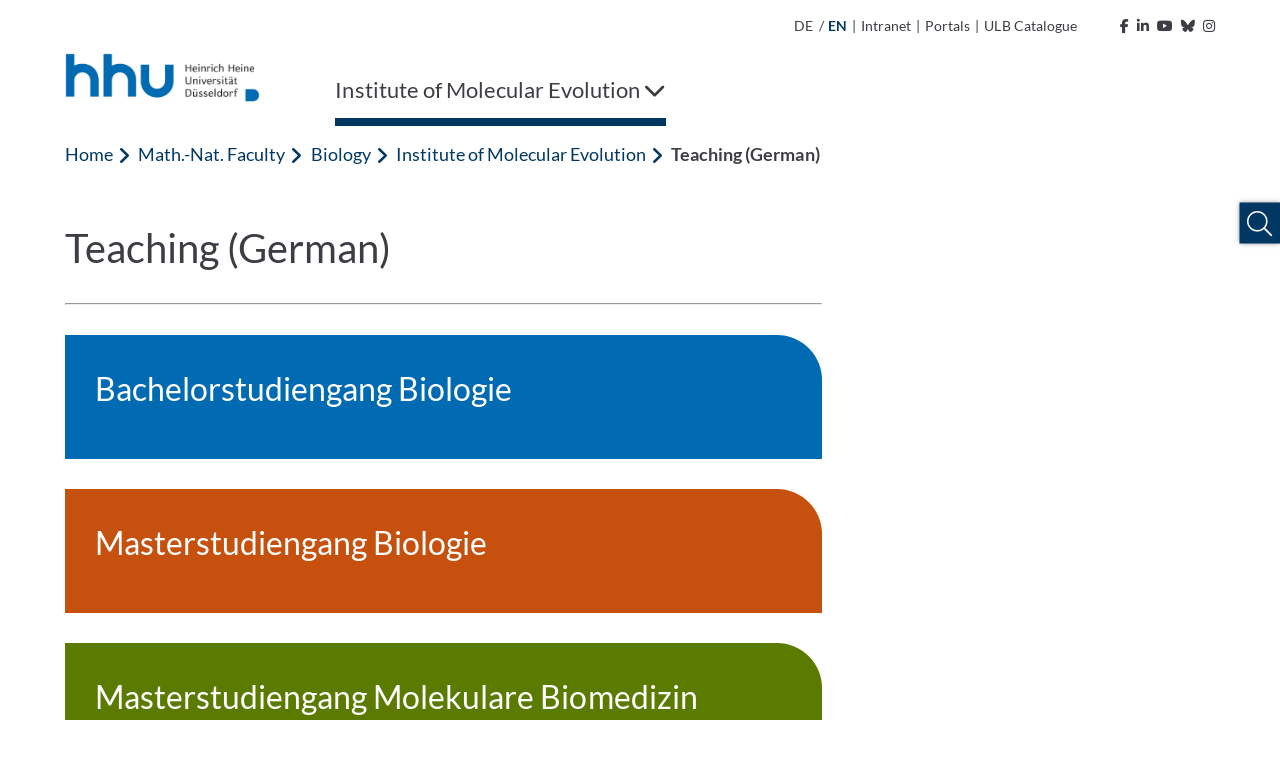

--- FILE ---
content_type: text/html; charset=utf-8
request_url: https://www.molevol.hhu.de/en/our-teaching-german
body_size: 10330
content:
<!DOCTYPE html>
<html lang="en">
<head>

<meta charset="utf-8">
<!-- 
	********************************************************************************
	*                                                                *****  **     *
	*              TYPO3 by in2code.de - Wir leben TYPO3           ******  ****    *
	*                                                               *****  **      *
	* www.in2code.de / info(at)in2code(dot)de / +49 8031 8873983     *****         *
	*                                                                  **          *
	********************************************************************************

	This website is powered by TYPO3 - inspiring people to share!
	TYPO3 is a free open source Content Management Framework initially created by Kasper Skaarhoj and licensed under GNU/GPL.
	TYPO3 is copyright 1998-2026 of Kasper Skaarhoj. Extensions are copyright of their respective owners.
	Information and contribution at https://typo3.org/
-->


<link rel="icon" href="/_assets/a92153751098915699a1afa17e77f864/Frontend/Images/favicons/favicon-32x32.png" type="image/png">
<title>Courses Institute of Molecular Evolution</title>
<meta http-equiv="x-ua-compatible" content="IE=edge">
<meta name="generator" content="TYPO3 CMS">
<meta name="description" content="Courses Institute of Molecular Evolution">
<meta name="viewport" content="width=device-width, initial-scale=1.0, user-scalable=yes">
<meta name="robots" content="index,follow">
<meta name="twitter:card" content="summary">
<meta name="language" content="de">
<meta name="date" content="2024-09-20">
<meta name="title" content="Teaching (German)">
<meta name="seiten-id" content="133837">
<meta name="last-modified" content="2024-09-20T16:33:45+02:00">
<meta name="last-generated" content="2026-01-21T05:01:06+01:00">

<link rel="stylesheet" href="/_assets/a92153751098915699a1afa17e77f864/Frontend/Css/bootstrap-grid.min.css?1768915708" media="all">
<link rel="stylesheet" href="/_assets/a92153751098915699a1afa17e77f864/Frontend/Css/bootstrap-reboot.min.css?1768915708" media="all">
<style media="all">
/*<![CDATA[*/
<!-- 
@font-face {
    font-family: "Lato";
    font-style: normal;
    font-weight: 300;
    src: local("Lato Light"), local("Lato-Light"), url('/_assets/a92153751098915699a1afa17e77f864/Frontend/Font/Lato-Light.woff2') format("woff2");
    unicode-range: U+0000-00FF, U+0131, U+0152-0153, U+02BB-02BC, U+02C6, U+02DA, U+02DC, U+2000-206F, U+2074, U+20AC, U+2122, U+2191, U+2193, U+2212, U+2215, U+FEFF, U+FFFD
}

@font-face {
    font-family: "Lato";
    font-style: italic;
    font-weight: 300;
    src: local("Lato Light Italic"), local("Lato-LightItalic"), url('/_assets/a92153751098915699a1afa17e77f864/Frontend/Font/Lato-LightItalic.woff2') format("woff2");
    unicode-range: U+0000-00FF, U+0131, U+0152-0153, U+02BB-02BC, U+02C6, U+02DA, U+02DC, U+2000-206F, U+2074, U+20AC, U+2122, U+2191, U+2193, U+2212, U+2215, U+FEFF, U+FFFD
}

@font-face {
    font-family: "Lato";
    font-style: normal;
    font-weight: 400;
    src: local("Lato Regular"), local("Lato-Regular"), url('/_assets/a92153751098915699a1afa17e77f864/Frontend/Font/Lato-Regular.woff2') format("woff2");
    unicode-range: U+0000-00FF, U+0131, U+0152-0153, U+02BB-02BC, U+02C6, U+02DA, U+02DC, U+2000-206F, U+2074, U+20AC, U+2122, U+2191, U+2193, U+2212, U+2215, U+FEFF, U+FFFD
}

@font-face {
    font-family: "Lato";
    font-style: italic;
    font-weight: 400;
    src: local("Lato Italic"), local("Lato-Italic"), url('/_assets/a92153751098915699a1afa17e77f864/Frontend/Font/Lato-Italic.woff2') format("woff2");
    unicode-range: U+0000-00FF, U+0131, U+0152-0153, U+02BB-02BC, U+02C6, U+02DA, U+02DC, U+2000-206F, U+2074, U+20AC, U+2122, U+2191, U+2193, U+2212, U+2215, U+FEFF, U+FFFD
}

@font-face {
    font-family: "Lato";
    font-style: normal;
    font-weight: 700;
    src: local("Lato Bold"), local("Lato-Bold"), url('/_assets/a92153751098915699a1afa17e77f864/Frontend/Font/Lato-Bold.woff2') format("woff2");
    unicode-range: U+0000-00FF, U+0131, U+0152-0153, U+02BB-02BC, U+02C6, U+02DA, U+02DC, U+2000-206F, U+2074, U+20AC, U+2122, U+2191, U+2193, U+2212, U+2215, U+FEFF, U+FFFD
}

@font-face {
    font-family: "Lato";
    font-style: italic;
    font-weight: 700;
    src: local("Lato Bold Italic"), local("Lato-BoldItalic"), url('/_assets/a92153751098915699a1afa17e77f864/Frontend/Font/Lato-BoldItalic.woff2') format("woff2");
    unicode-range: U+0000-00FF, U+0131, U+0152-0153, U+02BB-02BC, U+02C6, U+02DA, U+02DC, U+2000-206F, U+2074, U+20AC, U+2122, U+2191, U+2193, U+2212, U+2215, U+FEFF, U+FFFD
}

@font-face {
    font-family: "ls_icon";
    src: url('/_assets/a92153751098915699a1afa17e77f864/Frontend/Font/ls_icon.eot?9q85ju');
    src: url('/_assets/a92153751098915699a1afa17e77f864/Frontend/Font/ls_icon.eot?9q85ju#iefix') format("embedded-opentype"), url('/_assets/a92153751098915699a1afa17e77f864/Frontend/Font/ls_icon.ttf?9q85ju') format("truetype"), url('/_assets/a92153751098915699a1afa17e77f864/Frontend/Font/ls_icon.woff?9q85ju') format("woff"), url('/_assets/a92153751098915699a1afa17e77f864/Frontend/Font/ls_icon.svg?9q85ju#ls_icon') format("svg");
    font-weight: normal;
    font-style: normal
}

.frame {
    margin-bottom: 30px
}

.container-fluid {
    padding: 0
}

::selection {
    color: #fff;
    background: #006ab3
}

::-webkit-selection {
    color: #fff;
    background: #006ab3
}

::-moz-selection {
    color: #fff;
    background: #006ab3
}

* {
    letter-spacing: .001rem
}

*.focus {
    outline: 2px solid #a70c0c !important;
    outline-offset: 2px !important
}

body {
    font-family: "Lato", sans-serif;
    font-weight: 400;
    font-size: 1.125rem;
    min-height: 100vh;
    overflow-x: hidden;
    -webkit-font-smoothing: antialiased;
    -moz-osx-font-smoothing: grayscale;
    color: #3d3d43
}

@media (max-width: 767px) {
    body {
        font-size: 1rem
    }
}

body > a.sr-only {
    position: fixed !important;
    top: 0;
    left: 0;
    z-index: 999999
}

img {
    max-width: 100%;
    height: auto
}

a {
    outline: none;
    color: #003863
}

a:hover {
    color: #003863
}

button {
    border-radius: 0;
    border: none;
    outline: none;
    background-color: transparent;
    cursor: pointer
}

button, button:focus {
    outline: none
}

p {
    word-spacing: .016em;
    letter-spacing: .012em
}

p:last-child:last-of-type {
    margin-bottom: 0
}

p.text-left {
    text-align: left
}

p.text-center {
    text-align: center
}

p.text-right {
    text-align: right
}

header {
    word-break: break-word;
    overflow-wrap: break-word
}

h1 {
    font-size: 2.5rem;
    font-weight: 400;
    margin-bottom: 1rem
}

h2 {
    font-size: 2rem;
    font-weight: 400;
    margin-bottom: 1rem
}

h3 {
    font-size: 1.75rem;
    font-weight: 400;
    margin-bottom: 1rem
}

h4 {
    font-size: 1.5rem;
    font-weight: 400;
    margin-bottom: 1rem
}

h5 {
    font-size: 1.375rem;
    font-weight: 400;
    margin-bottom: 1rem
}

h6 {
    font-size: 1.25rem;
    font-weight: 400;
    margin-bottom: 1rem
}

@media (max-width: 767px) {
    h1, h2, h3, h4, h5, h6 {
        margin-bottom: .75rem
    }

    h1 {
        font-size: 2.25rem
    }

    h2 {
        font-size: 1.75rem
    }

    h3 {
        font-size: 1.5rem
    }

    h4 {
        font-size: 1.25rem
    }

    h5 {
        font-size: 1.2rem
    }

    h6 {
        font-size: 1.1rem
    }
}

.hide {
    display: inline-block;
    width: 0;
    height: 0;
    overflow: hidden;
    visibility: hidden;
    opacity: 0
}

#meta {
    max-width: 1180px;
    padding: 0 15px;
    margin: 0 auto;
    text-align: right
}

@media (max-width: 1199px) {
    #meta {
        display: none
    }
}

#meta, #meta a {
    color: #3d3d43;
    font-size: 14px
}

#meta a:hover {
    color: #003863
}

#meta a:hover polygon {
    stroke: #003863
}

#meta a:hover path {
    fill: #003863
}

#meta ul {
    padding: 15px;
    list-style-type: none;
    margin: 0;
    display: inline-block
}

#meta ul li {
    display: inline-block;
    vertical-align: text-bottom
}

#meta ul#metamenu {
    padding-left: 0
}

#meta ul#metamenu li a {
    padding-right: 5px;
    display: inline-block
}

#meta ul#metamenu li a i {
    margin-left: 5px
}

#meta ul#metamenu li a svg {
    width: 16px;
    height: 16px;
    vertical-align: text-bottom;
    margin-left: 1px
}

#meta ul#metamenu li.language {
    margin-right: 2px
}

#meta ul#metamenu li.language.active {
    color: #003863;
    font-weight: bold
}

#meta ul#metamenu li.language a {
    padding-right: 0
}

#meta ul#metamenu li:not(.language) a {
    padding-left: 5px
}

#meta ul#metamenu li:not(.language) a:hover:after {
    color: #003863
}

#meta ul#metamenu li.language + span {
    vertical-align: top
}

#meta ul#socialmedia {
    padding-right: 0
}

#meta ul#socialmedia a {
    padding-left: 5px
}

#header.fixed .header-wrap .desktop-menu > ul > li .overview-wrap {
    width: calc(100% - 30px);
    left: 6px
}

#header.fixed .header-wrap .desktop-menu > ul > li .overview-wrap .overview {
    max-height: calc(100vh - 241px)
}

#header .mobile-menu {
    height: 102px;
    position: relative;
    color: #003863;
    background-color: #fff;
    padding: 15px
}

@media (min-width: 1200px) {
    #header .mobile-menu {
        display: none
    }
}

#header .mobile-menu .left, #header .mobile-menu .left img {
    height: 100%
}

#header .mobile-menu .right {
    position: absolute;
    right: 15px;
    top: 50%;
    transform: translateY(-50%);
    font-size: 30px
}

#header .mobile-menu .right .fa-spinner {
    font-size: 2.75rem;
    margin: 1rem 0;
    animation: rotate 2s linear infinite
}

@keyframes rotate {
    0% {
        transform: rotate(0deg)
    }
    100% {
        transform: rotate(360deg)
    }
}

#header .mobile-menu .right > span {
    position: relative;
    padding-right: 10px;
    float: right
}

#header .mobile-menu .right > span:after {
    content: "";
    display: inline-block;
    border-right: 1px solid #003863;
    height: 30px;
    position: absolute;
    right: 0;
    top: 50%;
    transform: translateY(-50%)
}

#header .mobile-menu .right .burger {
    position: relative;
    float: right;
    height: 30px;
    width: 40px;
    margin-top: 2px;
    margin-left: 10px;
    cursor: pointer;
    transform: rotate(0deg);
    transition: transform .3s ease-in-out
}

#header .mobile-menu .right .burger .sr-close {
    display: none
}

#header .mobile-menu .right .burger.open {
    transform: rotate(90deg)
}

#header .mobile-menu .right .burger.open span:first-of-type {
    top: 50%;
    transform: translate(-50%, -50%) rotate(45deg)
}

#header .mobile-menu .right .burger.open span:nth-of-type(2) {
    opacity: 0;
    height: 0
}

#header .mobile-menu .right .burger.open span:last-of-type {
    top: 50%;
    transform: translate(-50%, -50%) rotate(-45deg)
}

#header .mobile-menu .right .burger.open .sr-open {
    display: none
}

#header .mobile-menu .right .burger.open .sr-close {
    display: inline-block
}

#header .mobile-menu .right .burger span {
    position: absolute;
    left: 50%;
    display: inline-block;
    width: 100%;
    height: 5px;
    background-color: #003863;
    transition: .3s ease-in-out
}

#header .mobile-menu .right .burger span:first-of-type {
    top: 0;
    transform: translateX(-50%)
}

#header .mobile-menu .right .burger span:nth-of-type(2) {
    top: 50%;
    transform: translate(-50%, -50%)
}

#header .mobile-menu .right .burger span:last-of-type {
    top: 100%;
    transform: translate(-50%, -100%)
}

#header .breadcrumb-nav {
    height: 50px;
    background-color: #fff;
    margin: 0 15px;
    text-overflow: ellipsis;
    overflow: hidden;
    color: #003863
}

#header .breadcrumb-nav span {
    line-height: 50px
}

#header .breadcrumb-nav span:first-of-type {
    font-weight: 700
}

#header .breadcrumb-nav span:not(:first-of-type):last-of-type {
    margin-left: 5px
}

#header .breadcrumb-nav span .fa-angle-left {
    font-size: 19px;
    margin-right: 2px;
    vertical-align: text-bottom
}

#header .breadcrumb-nav button {
    color: #003863;
    white-space: nowrap;
    line-height: 50px;
    display: inline-block;
    padding: 0
}

#header .breadcrumb-nav button:hover, #header .breadcrumb-nav button.focus {
    background-color: #003863;
    color: #fff;
    text-decoration: underline
}

#header .breadcrumb-nav button.first {
    font-weight: 700
}

@media (max-width: 767px) {
    #header .breadcrumb-nav span.first:not(.only) {
        display: none
    }

    #header .breadcrumb-nav span.first + .last {
        text-overflow: ellipsis;
        display: block;
        overflow: hidden;
        font-weight: 700
    }
}

#header nav.mobile-navigation {
    background-color: #fff;
    margin-left: 30px;
    position: absolute;
    z-index: 999;
    width: calc(100% - 30px);
    height: calc(100vh - 102px);
    overflow-y: auto;
    left: 0;
    opacity: 1;
    transition: .3s ease-in-out;
    box-shadow: 0 7px 7px -2px rgba(0, 0, 0, .3), 0 -5px 0 0 #fff, -7px 0px 7px -2px rgba(0, 0, 0, .3)
}

@media (min-width: 1200px) {
    #header nav.mobile-navigation {
        display: none
    }
}

#header nav.mobile-navigation *.focus {
    outline: none !important
}

#header nav.mobile-navigation.hidden {
    left: 100%;
    opacity: 0;
    visibility: hidden
}

#header nav.mobile-navigation > ul.navbar-nav {
    position: relative;
    overflow: hidden;
    transition: height .3s ease-in-out
}

#header nav.mobile-navigation > ul.navbar-nav > li ul {
    position: absolute;
    left: 100%;
    top: 0;
    transition: left .3s ease-in-out
}

#header nav.mobile-navigation .breadcrumb-nav:not([data-num="0"]) + ul.navbar-nav > li:not(.open) {
    display: none
}

#header nav.mobile-navigation ul.navbar-nav {
    padding: 0;
    margin: 0;
    list-style: none;
    width: 100%;
    z-index: 1;
    background-color: #fff
}

#header nav.mobile-navigation ul.navbar-nav > li a {
    display: inline-block;
    width: 100%;
    padding: 15px 55px 15px 15px;
    color: #003863;
    background-color: #f1f8fe;
    border-bottom: 1px solid #efefef
}

#header nav.mobile-navigation ul.navbar-nav > li.dropdown .link-wrap button.focus {
    background-color: #003863
}

#header nav.mobile-navigation ul.navbar-nav > li.dropdown .link-wrap button.focus > .fa-chevron-right {
    color: #fff
}

#header nav.mobile-navigation ul.navbar-nav > li .link-wrap:hover a, #header nav.mobile-navigation ul.navbar-nav > li .link-wrap a.focus, #header nav.mobile-navigation ul.navbar-nav > li.active > .link-wrap a {
    color: #fff;
    background-color: #003863;
    border-color: #003863
}

#header nav.mobile-navigation ul.navbar-nav > li .link-wrap:hover a, #header nav.mobile-navigation ul.navbar-nav > li .link-wrap a.focus {
    text-decoration: underline
}

#header nav.mobile-navigation ul.navbar-nav > li .link-wrap a.focus + button i.fa-chevron-right {
    color: #fff
}

#header nav.mobile-navigation ul.navbar-nav > li.current > .link-wrap a {
    color: #fff;
    font-weight: 700;
    background-color: #003863;
    border-color: #003863
}

#header nav.mobile-navigation ul.navbar-nav > li .link-wrap:hover .fa-chevron-right, #header nav.mobile-navigation ul.navbar-nav > li.active > .link-wrap .fa-chevron-right, #header nav.mobile-navigation ul.navbar-nav > li.current > .link-wrap .fa-chevron-right {
    color: #fff !important
}

#header nav.mobile-navigation ul.navbar-nav > li.active > .link-wrap a.focus {
    background-color: #fff;
    color: #003863;
    text-decoration: underline
}

#header nav.mobile-navigation ul.navbar-nav > li.active > .link-wrap a.focus + button i.fa-chevron-right {
    color: #003863 !important
}

#header nav.mobile-navigation ul.navbar-nav > li.active > .link-wrap button.focus {
    background-color: #fff
}

#header nav.mobile-navigation ul.navbar-nav > li.active > .link-wrap button.focus > .fa-chevron-right {
    color: #003863 !important
}

#header nav.mobile-navigation ul.navbar-nav > li.dropdown > .link-wrap {
    position: relative;
    display: inline-block;
    width: 100%
}

#header nav.mobile-navigation ul.navbar-nav > li.dropdown > .link-wrap > button {
    position: absolute;
    top: 0;
    right: 0;
    height: 100%;
    width: 55px
}

#header nav.mobile-navigation ul.navbar-nav > li.dropdown > .link-wrap > button > .fa-chevron-right {
    color: #003863;
    transition: transform .3s ease-in-out
}

#header nav.mobile-navigation ul.navbar-nav > li.dropdown.open > ul.dropdown-menu {
    left: 0
}

#header nav.mobile-navigation ul.navbar-nav li.dropdown.open > span.link-wrap {
    display: none
}

#header nav.mobile-navigation ul.navbar-nav li.dropdown:not(.open) > ul {
    display: none
}

#header nav.mobile-navigation ul.navbar-nav li.dropdown.expanded > ul > li:not(.open) {
    display: none
}

#header nav.mobile-navigation .social-buttons {
    padding: 15px
}

#header nav.mobile-navigation .social-buttons a {
    color: #757575;
    font-size: 30px;
    margin-right: 10px
}

#header nav.mobile-navigation .social-buttons a:hover {
    color: #003863
}

#header nav.mobile-navigation ul.sub-menu {
    padding: 15px;
    list-style: none
}

#header nav.mobile-navigation ul.sub-menu li {
    margin-bottom: 15px
}

#header nav.mobile-navigation ul.sub-menu li a {
    color: #595959
}

#header nav.mobile-navigation ul.sub-menu li a:hover {
    color: #003863
}

#header nav.mobile-navigation ul.sub-menu li.active {
    font-weight: bold;
    color: #003863
}

#header nav.mobile-navigation ul.sub-menu li.active a {
    color: #003863
}

#header nav.mobile-navigation ul.sub-menu li:not(.language) {
    font-size: 0
}

#header nav.mobile-navigation ul.sub-menu li:not(.language) a {
    font-size: 1.125rem
}

#header nav.mobile-navigation ul.sub-menu li.language + span {
    display: none
}

#header nav.mobile-navigation .footer-wrap {
    padding: 15px;
    background-color: #003863
}

#header nav.mobile-navigation ul.footer-menu {
    list-style: none;
    padding: 0
}

#header nav.mobile-navigation ul.footer-menu li {
    margin-bottom: 10px
}

#header nav.mobile-navigation ul.footer-menu li.active {
    text-decoration: underline
}

#header nav.mobile-navigation ul.footer-menu li a {
    color: #fff
}

#header nav.mobile-navigation ul.footer-menu li a:hover {
    text-decoration: underline
}

#header nav.mobile-navigation .copyright {
    color: #003863;
    padding: 15px;
    font-size: 14px
}

#header nav.desktop-menu {
    flex-basis: 90%
}

@media (max-width: 1199px) {
    #header nav.desktop-menu {
        display: none
    }
}

#header nav.desktop-menu .fa-spinner {
    font-size: 2.75rem;
    margin: 1rem 0;
    animation: rotate 2s linear infinite
}

@keyframes rotate {
    0% {
        transform: rotate(0deg)
    }
    100% {
        transform: rotate(360deg)
    }
}

#header nav.desktop-menu > ul {
    width: 100%;
    display: inline-block;
    list-style-type: none;
    padding: 0;
    margin: 0
}

#header nav.desktop-menu > ul > li {
    display: inline-block;
    margin-right: 20px;
}

#header nav.desktop-menu > ul > li ul > li.dropdown:after {
    content: "";
    width: 50px;
    height: 57px;
    position: absolute;
    left: calc(33.3333333% - 15px)
}

@-moz-document url-prefix() {
    #header nav.desktop-menu > ul > li ul > li.dropdown:after {
        transform: translateY(-100%)
    }
}

@media not all and (min-resolution: 0.001dpcm) {
    @supports (-webkit-appearance: none) {
        #header nav.desktop-menu > ul > li ul > li.dropdown:after {
            transform: translateY(-100%)
        }
    }
}

#header nav.desktop-menu > ul > li ul > li:hover > ul.dropdown-menu {
    display: block !important;
    z-index: 2 !important
}

#header nav.desktop-menu > ul > li > .link-wrap button {
    color: #3d3d43;
    padding: 20px 0;
    display: inline-block;
    font-size: 22px;
    text-decoration: none
}

#header nav.desktop-menu > ul > li:last-of-type:not(:first-of-type) {
    float: right;
    margin-right: 0;
    margin-left: 4rem
}

#header nav.desktop-menu > ul > li:last-of-type:not(:first-of-type) .fa-chevron-down {
    margin-left: 15px
}

#header nav.desktop-menu > ul > li:last-of-type:not(:first-of-type).open > .link-wrap > button .fa-chevron-down {
    transform: rotate(180deg)
}

#header nav.desktop-menu > ul > li .overview-wrap {
    display: none;
    width: 100%;
    min-height: 64vh;
    position: absolute;
    left: 0;
    top: 100%;
    z-index: 999;
    padding: 0;
    margin: 0;
    background-color: #f1f8fe;
    box-shadow: 0 10px 5px 5px rgba(0, 0, 0, .1)
}

#header nav.desktop-menu > ul > li .overview-wrap *.focus {
    outline: none !important
}

#header nav.desktop-menu > ul > li .overview-wrap a.main-link {
    color: #003863;
    display: inline-block;
    padding: 11px 15px;
    position: absolute;
    top: 0;
    left: 30px;
    font-size: 18px;
    font-weight: bold
}

#header nav.desktop-menu > ul > li .overview-wrap a.main-link:hover, #header nav.desktop-menu > ul > li .overview-wrap a.main-link.focus {
    color: #fff;
    background-color: #003863
}

#header nav.desktop-menu > ul > li .overview-wrap button.close-menu {
    display: inline-block;
    position: absolute;
    right: 0;
    top: 0;
    padding: 10px;
    font-size: 30px;
    line-height: 20px;
    color: #003863
}

#header nav.desktop-menu > ul > li .overview-wrap button.close-menu:hover, #header nav.desktop-menu > ul > li .overview-wrap button.close-menu:focus {
    color: #fff;
    background-color: #003863
}

#header nav.desktop-menu > ul > li .overview-wrap button.close-menu .fa-times {
    width: 30px;
    height: 30px;
    text-align: center
}

#header nav.desktop-menu > ul > li .overview-wrap .overview {
    margin: 50px 30px 50px 15px;
    display: flex;
    flex-basis: 100%;
    width: 100%;
    overflow-x: hidden;
    min-height: calc(64vh - 100px);
    max-height: calc(100vh - 344px)
}

#header nav.desktop-menu > ul > li .overview-wrap .overview > ul.dropdown-menu {
    position: relative;
    list-style-type: none;
    flex-basis: 100%;
    width: 100%;
    padding-left: 15px;
    margin: 0
}

#header nav.desktop-menu > ul > li .overview-wrap .overview > ul.dropdown-menu[style*="left: -33.3"] > li:not(.open), #header nav.desktop-menu > ul > li .overview-wrap .overview > ul.dropdown-menu[style*="left: -33.3"] > li.open > .link-wrap {
    display: none
}

#header nav.desktop-menu > ul > li .overview-wrap .overview > ul.dropdown-menu[style*="left: -66.6"] > li:not(.open), #header nav.desktop-menu > ul > li .overview-wrap .overview > ul.dropdown-menu[style*="left: -66.6"] > li.open > .link-wrap, #header nav.desktop-menu > ul > li .overview-wrap .overview > ul.dropdown-menu[style*="left: -66.6"] > li.open > ul > li:not(.open), #header nav.desktop-menu > ul > li .overview-wrap .overview > ul.dropdown-menu[style*="left: -66.6"] > li.open > ul > li.open > .link-wrap {
    display: none
}

#header nav.desktop-menu > ul > li .overview-wrap .overview > ul.dropdown-menu > li {
    width: calc(33.3333333% - 20px)
}

#header nav.desktop-menu > ul > li .overview-wrap .overview > ul.dropdown-menu > li .link-wrap {
    position: relative;
    display: inline-block;
    width: 100%
}

#header nav.desktop-menu > ul > li .overview-wrap .overview > ul.dropdown-menu > li .link-wrap a {
    display: inline-block;
    width: 100%;
    padding: 15px 50px 15px 15px;
    color: #003863;
    font-size: 18px
}

#header nav.desktop-menu > ul > li .overview-wrap .overview > ul.dropdown-menu > li .link-wrap a:hover, #header nav.desktop-menu > ul > li .overview-wrap .overview > ul.dropdown-menu > li .link-wrap a.focus {
    text-decoration: underline;
    background-color: #003863;
    color: #fff
}

#header nav.desktop-menu > ul > li .overview-wrap .overview > ul.dropdown-menu > li .link-wrap a[href="#"] {
    cursor: default;
    pointer-events: none
}

#header nav.desktop-menu > ul > li .overview-wrap .overview > ul.dropdown-menu > li .link-wrap a[href="#"]:hover, #header nav.desktop-menu > ul > li .overview-wrap .overview > ul.dropdown-menu > li .link-wrap a[href="#"].focus {
    text-decoration: none
}

#header nav.desktop-menu > ul > li .overview-wrap .overview > ul.dropdown-menu > li .link-wrap .fa-chevron-right {
    position: absolute;
    top: 0;
    right: 0;
    background-color: #f1f8fe;
    color: #003863;
    padding: 18px;
    width: 50px;
    height: 100%;
    text-align: center;
    min-height: 100%;
    border: none;
    outline: none;
    z-index: 1
}

#header nav.desktop-menu > ul > li .overview-wrap .overview > ul.dropdown-menu > li .link-wrap .fa-chevron-right:after {
    content: "";
    position: absolute;
    left: 0;
    top: 50%;
    transform: translateY(-50%);
    width: 1px;
    height: 100%;
    background-color: #fff;
    display: none
}

#header nav.desktop-menu > ul > li .overview-wrap .overview > ul.dropdown-menu > li .link-wrap .fa-chevron-right:before {
    display: inline-block
}

#header nav.desktop-menu > ul > li .overview-wrap .overview > ul.dropdown-menu > li .link-wrap .fa-chevron-right:hover, #header nav.desktop-menu > ul > li .overview-wrap .overview > ul.dropdown-menu > li .link-wrap .fa-chevron-right.focus {
    background-color: #003863;
    color: #fff;
    box-shadow: inset 0 0 0 #003863
}

#header nav.desktop-menu > ul > li .overview-wrap .overview > ul.dropdown-menu > li .link-wrap .fa-chevron-right:hover:after, #header nav.desktop-menu > ul > li .overview-wrap .overview > ul.dropdown-menu > li .link-wrap .fa-chevron-right.focus:after {
    display: none
}

#header nav.desktop-menu > ul > li .overview-wrap .overview > ul.dropdown-menu > li ul {
    display: none;
    list-style-type: none;
    padding-left: 15px;
    margin: 0;
    position: absolute;
    left: calc(33.3333333% + 5px);
    top: 0;
    z-index: 1;
    width: 100%;
    height: 100%;
    box-shadow: inset 2px 0 0 0 #003863;
    background-color: #f1f8fe
}

#header nav.desktop-menu > ul > li .overview-wrap .overview > ul.dropdown-menu > li ul li {
    width: calc(33.3333333% - 20px)
}

#header nav.desktop-menu > ul > li .overview-wrap .overview > ul.dropdown-menu li.open > ul.dropdown-menu {
    display: block
}

#header nav.desktop-menu > ul > li .overview-wrap .overview > ul.dropdown-menu li.open > .link-wrap a {
    background-color: #003863;
    color: #fff
}

#header nav.desktop-menu > ul > li .overview-wrap .overview > ul.dropdown-menu li.open > .link-wrap .fa-chevron-right {
    color: #fff
}

#header nav.desktop-menu > ul > li .overview-wrap .overview > ul.dropdown-menu li.open > .link-wrap .fa-chevron-right:after {
    display: inline-block
}

#header nav.desktop-menu > ul > li .overview-wrap .overview > ul.dropdown-menu li.open > .link-wrap .fa-chevron-right:before {
    transform: rotate(180deg)
}

#header nav.desktop-menu > ul > li .overview-wrap .overview > ul.dropdown-menu li.active > .link-wrap a, #header nav.desktop-menu > ul > li .overview-wrap .overview > ul.dropdown-menu li.active > .link-wrap .fa-chevron-right, #header nav.desktop-menu > ul > li .overview-wrap .overview > ul.dropdown-menu li.open > .link-wrap a, #header nav.desktop-menu > ul > li .overview-wrap .overview > ul.dropdown-menu li.open > .link-wrap .fa-chevron-right {
    background-color: #003863;
    color: #fff
}

#header nav.desktop-menu > ul > li .overview-wrap .overview > ul.dropdown-menu li.active > .link-wrap a:after, #header nav.desktop-menu > ul > li .overview-wrap .overview > ul.dropdown-menu li.active > .link-wrap .fa-chevron-right:after, #header nav.desktop-menu > ul > li .overview-wrap .overview > ul.dropdown-menu li.open > .link-wrap a:after, #header nav.desktop-menu > ul > li .overview-wrap .overview > ul.dropdown-menu li.open > .link-wrap .fa-chevron-right:after {
    display: inline-block
}

#header nav.desktop-menu > ul > li .overview-wrap .overview > ul.dropdown-menu li.active > .link-wrap a:hover, #header nav.desktop-menu > ul > li .overview-wrap .overview > ul.dropdown-menu li.active > .link-wrap a.focus, #header nav.desktop-menu > ul > li .overview-wrap .overview > ul.dropdown-menu li.open > .link-wrap a:hover, #header nav.desktop-menu > ul > li .overview-wrap .overview > ul.dropdown-menu li.open > .link-wrap a.focus {
    background-color: #fff;
    color: #003863
}

#header nav.desktop-menu > ul > li .overview-wrap .overview > ul.dropdown-menu li.active > .link-wrap .fa-chevron-right:hover, #header nav.desktop-menu > ul > li .overview-wrap .overview > ul.dropdown-menu li.active > .link-wrap .fa-chevron-right.focus, #header nav.desktop-menu > ul > li .overview-wrap .overview > ul.dropdown-menu li.open > .link-wrap .fa-chevron-right:hover, #header nav.desktop-menu > ul > li .overview-wrap .overview > ul.dropdown-menu li.open > .link-wrap .fa-chevron-right.focus {
    background-color: #fff;
    color: #003863
}

#header nav.desktop-menu > ul > li .overview-wrap .overview > ul.dropdown-menu li.active > .link-wrap .fa-chevron-right:hover:after, #header nav.desktop-menu > ul > li .overview-wrap .overview > ul.dropdown-menu li.active > .link-wrap .fa-chevron-right.focus:after, #header nav.desktop-menu > ul > li .overview-wrap .overview > ul.dropdown-menu li.open > .link-wrap .fa-chevron-right:hover:after, #header nav.desktop-menu > ul > li .overview-wrap .overview > ul.dropdown-menu li.open > .link-wrap .fa-chevron-right.focus:after {
    display: none
}

#header nav.desktop-menu > ul > li .overview-wrap .overview > ul.dropdown-menu li > .link-wrap a + .fa-chevron-right:before {
    animation: rattle .3s ease-in-out
}

@keyframes rattle {
    0% {
        margin-right: 0
    }
    50% {
        margin-right: -5px
    }
    100% {
        margin-right: 0
    }
}

#header nav.desktop-menu > ul > li.open > .overview-wrap {
    display: flex
}

#header nav.desktop-menu > ul > li.open > .link-wrap button {
    box-shadow: inset 0 -8px 0 0 #003863
}

#header nav.desktop-menu > ul > li:hover > .link-wrap button, #header nav.desktop-menu > ul > li.active > .link-wrap button, #header nav.desktop-menu > ul > li:focus > .link-wrap button {
    box-shadow: inset 0 -8px 0 0 #003863
}

#header nav.desktop-menu > ul li > .link-wrap > button .sr-open {
    display: inline-block
}

#header nav.desktop-menu > ul li > .link-wrap > button .sr-close {
    display: none
}

#header nav.desktop-menu > ul li.open > .link-wrap > button .sr-open {
    display: none
}

#header nav.desktop-menu > ul li.open > .link-wrap > button .sr-close {
    display: inline-block
}

#header {
    max-width: 1180px;
    padding: 0 15px;
    margin: 0 auto 0;
    position: relative;
    background-color: #fff
}

#header .header-wrap {
    position: relative
}

#header .header-wrap .logo {
    margin-bottom: 0;
    height: 57px
}

@media (max-width: 1199px) {
    #header .header-wrap .logo {
        display: none
    }
}

#header .header-wrap .logo a {
    display: inline-block
}

#header .header-wrap .logo img {
    max-height: 54px;
    width: auto;
    transition: max-height .3s ease-in-out
}

#header .header-wrap .logo .right img {
    right: 0
}

#header .header-wrap .logo2 img {
    max-height: 100px;
    width: auto
}

#header.fixed {
    position: fixed;
    z-index: 1000;
    top: 0;
    left: 0;
    width: 100vw;
    max-width: none;
    margin-top: 0;
    padding: 0;
    transition: box-shadow .3s ease-in-out;
    box-shadow: 0 10px 5px -5px rgba(0, 0, 0, .1)
}

#header.fixed .header-wrap {
    max-width: 1180px;
    padding: 0 24px 0 6px;
    margin: 30px auto 0;
    position: relative
}

#header.fixed + #body {
    margin-top: 74px
}

@media (max-width: 1199px) {
    #header {
        position: fixed;
        z-index: 999;
        top: 0;
        left: 0;
        width: 100vw;
        max-width: none;
        margin-top: 0;
        padding: 0;
        box-shadow: 0 0 5px 5px rgba(0, 0, 0, .1)
    }

    #header .header-wrap {
        max-width: 1180px;
        padding: 0 15px 0 0 !important;
        margin: 0 auto !important
    }

    #header + #body {
        margin-top: 102px !important
    }
}

@media (min-width: 1200px) {
    #header .header-wrap {
        display: flex
    }

    #header .header-wrap .logo {
        margin-right: 75px;
        flex-basis: 20%
    }
}
-->
/*]]>*/
</style>

<link rel="stylesheet" href="/typo3temp/assets/css/7015c8c4ac5ff815b57530b221005fc6.css?1768916065" media="all">
<link rel="stylesheet" href="/_assets/a92153751098915699a1afa17e77f864/Frontend/Css/styles.min.css?1768915708" media="all">
<link rel="stylesheet" href="/_assets/a92153751098915699a1afa17e77f864/Frontend/Css/print.min.css?1768915708" media="all">
<link rel="stylesheet" href="/_assets/a92153751098915699a1afa17e77f864/Frontend/Css/video-js.min.css?1768915708" media="all">
<link rel="stylesheet" href="/_assets/a92153751098915699a1afa17e77f864/Frontend/Css/fontawesome/css/all.css?1768915708" media="all">
<link rel="stylesheet" href="/_assets/a92153751098915699a1afa17e77f864/Frontend/Css/fontawesome6/css/all.min.css?1768915708" media="all">
<link rel="stylesheet" href="/_assets/a92153751098915699a1afa17e77f864/Frontend/Css/jquery.fancybox.min.css?1768915708" media="all">


<script src="/_assets/a92153751098915699a1afa17e77f864/Frontend/JavaScript/jquery-3.3.1.min.js?1768915708"></script>
<script src="/_assets/a92153751098915699a1afa17e77f864/Frontend/JavaScript/disclaimer.js?1768915708"></script>
<script src="/_assets/a92153751098915699a1afa17e77f864/Frontend/JavaScript/modernizr-custom.js?1768915708"></script>



<link rel="apple-touch-icon" sizes="180x180" href="EXT:in2template/Resources/Public/Frontend/Images/favicons/apple-touch-icon.png">
       <link rel="icon" type="image/png" sizes="32x32" href="EXT:in2template/Resources/Public/Frontend/Images/favicons/favicon-32x32.png">
       <link rel="icon" type="image/png" sizes="16x16" href="EXT:in2template/Resources/Public/Frontend/Images/favicons/favicon-16x16.png">
       <link rel="mask-icon" href="EXT:in2template/Resources/Public/Frontend/Images/favicons/safari-pinned-tab.svg" color="#006ab3">
<link rel="canonical" href="https://www.molevol.hhu.de/en/our-teaching-german"/>

<link rel="alternate" hreflang="de" href="https://www.molevol.hhu.de/unsere-lehre"/>
<link rel="alternate" hreflang="en" href="https://www.molevol.hhu.de/en/our-teaching-german"/>
<link rel="alternate" hreflang="x-default" href="https://www.molevol.hhu.de/unsere-lehre"/>
</head>
<body data-page-identifier="133837" class="">






<a href="#content" class="sr-only sr-only-focusable">
    Jump to content
</a>
<a href="#searchanchor" class="sr-only sr-only-focusable">
    Jump to search
</a>

<div id="page" class="layout0">

    <div id="meta" role="navigation" aria-label="Metanavigation">
        <ul id="metamenu">
            
	<li class="language de"><a href="/unsere-lehre"><span style="text-transform: uppercase">de</span></a></li><span class="px-1" aria-hidden="true">/</span><li class="language en active"><span style="text-transform: uppercase">en</span></li>


            
	<li class="">|<a href="https://www.intranet.hhu.de/en/" title="Intranet">Intranet</a></li><li class="">|<a href="https://portale.hhu.de" title="Portals">Portals</a></li><li class="">|<a href="https://katalog.ulb.hhu.de" title="ULB Catalogue">ULB Catalogue</a></li>


        </ul>

        <ul id="socialmedia">
            
	<li>
		<a href="https://www.facebook.com/HHU.de/" target="_blank" title="">
			<span class="sr-only" lang="en"></span>
			<i class="fab fa-facebook-f" aria-hidden="true"></i>
		</a>
	</li>

	<li>
		<a href="https://www.linkedin.com/school/heinrich-heine-universitat-dusseldorf/" target="_blank" title="">
			<span class="sr-only" lang="en"></span>
			<i class="fab fa-linkedin-in" aria-hidden="true"></i>
		</a>
	</li>

	<li>
		<a href="https://www.youtube.com/channel/UCz78Aka2Ukfo2S5KfXApTiw" target="_blank" title="">
			<span class="sr-only" lang="en"></span>
			<i class="fab fa-youtube" aria-hidden="true"></i>
		</a>
	</li>

	<li>
		<a href="https://bsky.app/profile/hhu.de" target="_blank" title="">
			<span class="sr-only" lang="en"></span>
			<i class="fab fa-bluesky" aria-hidden="true"></i>
		</a>
	</li>

	<li>
		<a href="https://www.instagram.com/hhu_de/" target="_blank" title="">
			<span class="sr-only" lang="en"></span>
			<i class="fab fa-instagram" aria-hidden="true"></i>
		</a>
	</li>


        </ul>
    </div>

    <header id="header">
        <div class="header-wrap">
            <div class="logo">
    <a href="https://www.hhu.de/en/">
		<img src="/_assets/a92153751098915699a1afa17e77f864/Frontend/Images/hhu_logo.png"
				 alt="Logo Heinrich-Heine-Universität Düsseldorf"/>
	</a>
</div>


            <div class="mobile-menu">
	<div class="left">
        <a href="https://www.hhu.de/en/">
			<img src="/_assets/a92153751098915699a1afa17e77f864/Frontend/Images/hhu_logo_mobil.png"
					 alt="Logo Heinrich-Heine-Universität Düsseldorf">
		</a>
	</div>
	<div class="right">
		<button type="button" class="burger" aria-expanded="false">
			<div class="sr-only sr-open">
				
			</div>
			<div class="sr-only sr-close">
				
			</div>
			<span></span>
			<span></span>
			<span></span>
		</button>
	</div>
</div>
<nav class="mobile-navigation hidden" aria-label="Mobile Navigation">
	
		<div class="breadcrumb-nav"><span>Willkommen!</span></div>

		<ul class="navbar-nav">
			
				<li class="nav-item active dropdown">
					<span class="link-wrap">
						<a href="/en/" id="nav-mobile-item-7689" class="nav-link dropdown-toggle">
							<span class="nav-link-text">Institute of Molecular Evolution</span>
						</a>
						<button type="button" aria-haspopup="true" aria-expanded="false"><i class="fa fa-chevron-right" aria-hidden="true"></i><span class="sr-only">Open next level</span></button>
					</span>
					
	
		<ul class="navbar-nav dropdown-menu" aria-labelledby="nav-mobile-item-7689">
			
				<li class="nav-item">
                    <span class="link-wrap">
                        <a href="/en/" id="nav-mobile-item-27080" class="nav-link">
                            <span class="dropdown-text">Home of the Institute</span>
											</a>
											
                    </span>
					
	

				</li>
			
				<li class="nav-item">
                    <span class="link-wrap">
                        <a href="/en/wfm" id="nav-mobile-item-97645" class="nav-link">
                            <span class="dropdown-text">Prof. Dr. William F. Martin</span>
											</a>
											
                    </span>
					
	

				</li>
			
				<li class="nav-item">
                    <span class="link-wrap">
                        <a href="/en/contact" id="nav-mobile-item-97132" class="nav-link">
                            <span class="dropdown-text">Contact</span>
											</a>
											
                    </span>
					
	

				</li>
			
				<li class="nav-item">
                    <span class="link-wrap">
                        <a href="/en/directions" id="nav-mobile-item-18178" class="nav-link">
                            <span class="dropdown-text">Directions</span>
											</a>
											
                    </span>
					
	

				</li>
			
				<li class="nav-item">
                    <span class="link-wrap">
                        <a href="/en/our-team" id="nav-mobile-item-14987" class="nav-link">
                            <span class="dropdown-text">Team</span>
											</a>
											
                    </span>
					
	

				</li>
			
				<li class="nav-item">
                    <span class="link-wrap">
                        <a href="/en/publications" id="nav-mobile-item-81982" class="nav-link">
                            <span class="dropdown-text">Publications</span>
											</a>
											
                    </span>
					
	

				</li>
			
				<li class="nav-item active current dropdown">
                    <span class="link-wrap">
                        <a href="/en/our-teaching-german" id="nav-mobile-item-133837" class="nav-link dropdown-toggle">
                            <span class="dropdown-text">Teaching (German)</span>
											</a>
											<button type="button" aria-haspopup="true" aria-expanded="false"><i class="fa fa-chevron-right" aria-hidden="true"></i><span class="sr-only">Open next level</span></button>
                    </span>
					
	
		<ul class="navbar-nav dropdown-menu" aria-labelledby="nav-mobile-item-133837">
			
				<li class="nav-item">
                    <span class="link-wrap">
                        <a href="/en/unsere-lehre/bachelorstudiengang-biologie" id="nav-mobile-item-155971" class="nav-link">
                            <span class="dropdown-text">Bachelorstudiengang Biologie</span>
											</a>
											
                    </span>
					
	

				</li>
			
				<li class="nav-item">
                    <span class="link-wrap">
                        <a href="/en/unsere-lehre/masterstudiengang-biologie" id="nav-mobile-item-155975" class="nav-link">
                            <span class="dropdown-text">Masterstudiengang Biologie</span>
											</a>
											
                    </span>
					
	

				</li>
			
				<li class="nav-item">
                    <span class="link-wrap">
                        <a href="/en/unsere-lehre/masterstudiengang-molekulare-biomedizin" id="nav-mobile-item-155976" class="nav-link">
                            <span class="dropdown-text">Masterstudiengang Molekulare Biomedizin</span>
											</a>
											
                    </span>
					
	

				</li>
			
		</ul>
	

				</li>
			
				<li class="nav-item">
                    <span class="link-wrap">
                        <a href="/en/movies" id="nav-mobile-item-100800" class="nav-link">
                            <span class="dropdown-text">Movies</span>
											</a>
											
                    </span>
					
	

				</li>
			
				<li class="nav-item">
                    <span class="link-wrap">
                        <a href="/en/popular-science" id="nav-mobile-item-134306" class="nav-link">
                            <span class="dropdown-text">Popular Science</span>
											</a>
											
                    </span>
					
	

				</li>
			
				<li class="nav-item">
                    <span class="link-wrap">
                        <a href="/en/our-research" id="nav-mobile-item-133899" class="nav-link">
                            <span class="dropdown-text">Our Research</span>
											</a>
											
                    </span>
					
	

				</li>
			
				<li class="nav-item">
                    <span class="link-wrap">
                        <a href="/en/seminar-series" id="nav-mobile-item-102359" class="nav-link">
                            <span class="dropdown-text">Seminar Series</span>
											</a>
											
                    </span>
					
	

				</li>
			
				<li class="nav-item">
                    <span class="link-wrap">
                        <a href="/en/teacher-training-german" id="nav-mobile-item-130994" class="nav-link">
                            <span class="dropdown-text">Teacher Training (German)</span>
											</a>
											
                    </span>
					
	

				</li>
			
				<li class="nav-item">
                    <span class="link-wrap">
                        <a href="/en/resources" id="nav-mobile-item-163881" class="nav-link">
                            <span class="dropdown-text">Resources</span>
											</a>
											
                    </span>
					
	

				</li>
			
				<li class="nav-item">
                    <span class="link-wrap">
                        <a href="/en/talks" id="nav-mobile-item-182000" class="nav-link">
                            <span class="dropdown-text">Talks</span>
											</a>
											
                    </span>
					
	

				</li>
			
				<li class="nav-item">
                    <span class="link-wrap">
                        <a href="/en/open-positions" id="nav-mobile-item-18179" class="nav-link">
                            <span class="dropdown-text">Open positions</span>
											</a>
											
                    </span>
					
	

				</li>
			
		</ul>
	

				</li>
			
		</ul>

		<div class="footer-menu-section">
			<div class="social-buttons d-none">
				
						<a href="https://www.facebook.com/HHU.de/" target="_blank" title="">
							<span class="sr-only" lang="en"></span>
							<i class="fab fa-facebook-f" aria-hidden="true"></i>
						</a>
				
						<a href="https://www.linkedin.com/school/heinrich-heine-universitat-dusseldorf/" target="_blank" title="">
							<span class="sr-only" lang="en"></span>
							<i class="fab fa-linkedin-in" aria-hidden="true"></i>
						</a>
				
						<a href="https://www.youtube.com/channel/UCz78Aka2Ukfo2S5KfXApTiw" target="_blank" title="">
							<span class="sr-only" lang="en"></span>
							<i class="fab fa-youtube" aria-hidden="true"></i>
						</a>
				
						<a href="https://bsky.app/profile/hhu.de" target="_blank" title="">
							<span class="sr-only" lang="en"></span>
							<i class="fab fa-bluesky" aria-hidden="true"></i>
						</a>
				
						<a href="https://www.instagram.com/hhu_de/" target="_blank" title="">
							<span class="sr-only" lang="en"></span>
							<i class="fab fa-instagram" aria-hidden="true"></i>
						</a>
				
			</div>

			<ul class="sub-menu">
				
	<li class="language de"><a href="/unsere-lehre"><span style="text-transform: uppercase">de</span></a></li><span class="px-1" aria-hidden="true">/</span><li class="language en active"><span style="text-transform: uppercase">en</span></li>


				
	<li class="">|<a href="https://www.intranet.hhu.de/en/" title="Intranet">Intranet</a></li><li class="">|<a href="https://portale.hhu.de" title="Portals">Portals</a></li><li class="">|<a href="https://katalog.ulb.hhu.de" title="ULB Catalogue">ULB Catalogue</a></li>


			</ul>

			<div class="footer-wrap">
				

			</div>

			<div class="copyright">
				&copy; 2026 Heinrich-Heine-Universität Düsseldorf
			</div>
		</div>
	
</nav>



            <nav class="desktop-menu" aria-label="Desktop Navigation">
	
		<ul class="navbar-nav level-1">
			
				<li class="nav-item active dropdown">
					<span class="link-wrap">
						<button type="button" id="nav-item-7689" class="nav-link dropdown-toggle"  aria-haspopup="true" aria-expanded="false">
							<span class="nav-link-text">Institute of Molecular Evolution</span>
							<i class="fa fa-chevron-down" aria-hidden="true"></i>
						</button>
					</span>
					<div class="overview-wrap">
						<button type="button" class="close-menu" title="Close menu"><span class="sr-only">Close menu</span><i class="fal fa-times" aria-hidden="true"></i></button>
						<a class="main-link" href="/en/">To homepage Institute of Molecular Evolution</a>

						<div class="overview">
							
	
		<ul class="navbar-nav level-1 dropdown-menu" aria-labelledby="nav-item-7689">
			
				<li class="nav-item">
                    <span class="link-wrap">
                        <a href="/en/" class="nav-link">
                            <span class="dropdown-text">Home of the Institute</span>
                        </a>
                        
                    </span>
					
	

				</li>
			
				<li class="nav-item">
                    <span class="link-wrap">
                        <a href="/en/wfm" class="nav-link">
                            <span class="dropdown-text">Prof. Dr. William F. Martin</span>
                        </a>
                        
                    </span>
					
	

				</li>
			
				<li class="nav-item">
                    <span class="link-wrap">
                        <a href="/en/contact" class="nav-link">
                            <span class="dropdown-text">Contact</span>
                        </a>
                        
                    </span>
					
	

				</li>
			
				<li class="nav-item">
                    <span class="link-wrap">
                        <a href="/en/directions" class="nav-link">
                            <span class="dropdown-text">Directions</span>
                        </a>
                        
                    </span>
					
	

				</li>
			
				<li class="nav-item">
                    <span class="link-wrap">
                        <a href="/en/our-team" class="nav-link">
                            <span class="dropdown-text">Team</span>
                        </a>
                        
                    </span>
					
	

				</li>
			
				<li class="nav-item">
                    <span class="link-wrap">
                        <a href="/en/publications" class="nav-link">
                            <span class="dropdown-text">Publications</span>
                        </a>
                        
                    </span>
					
	

				</li>
			
				<li class="nav-item active current dropdown">
                    <span class="link-wrap">
                        <a href="/en/our-teaching-german" class="nav-link dropdown-toggle">
                            <span class="dropdown-text">Teaching (German)</span>
                        </a>
                        <button type="button" class="fa fa-chevron-right" id="nav-item-133837" aria-haspopup="true" aria-expanded="false"><span class="sr-only sr-open">Open next level</span><span class="sr-only sr-close">Close next level</span></button>
                    </span>
					
	
		<ul class="navbar-nav level- dropdown-menu" aria-labelledby="nav-item-133837">
			
				<li class="nav-item">
                    <span class="link-wrap">
                        <a href="/en/unsere-lehre/bachelorstudiengang-biologie" class="nav-link">
                            <span class="dropdown-text">Bachelorstudiengang Biologie</span>
                        </a>
                        
                    </span>
					
	

				</li>
			
				<li class="nav-item">
                    <span class="link-wrap">
                        <a href="/en/unsere-lehre/masterstudiengang-biologie" class="nav-link">
                            <span class="dropdown-text">Masterstudiengang Biologie</span>
                        </a>
                        
                    </span>
					
	

				</li>
			
				<li class="nav-item">
                    <span class="link-wrap">
                        <a href="/en/unsere-lehre/masterstudiengang-molekulare-biomedizin" class="nav-link">
                            <span class="dropdown-text">Masterstudiengang Molekulare Biomedizin</span>
                        </a>
                        
                    </span>
					
	

				</li>
			
		</ul>
	

				</li>
			
				<li class="nav-item">
                    <span class="link-wrap">
                        <a href="/en/movies" class="nav-link">
                            <span class="dropdown-text">Movies</span>
                        </a>
                        
                    </span>
					
	

				</li>
			
				<li class="nav-item">
                    <span class="link-wrap">
                        <a href="/en/popular-science" class="nav-link">
                            <span class="dropdown-text">Popular Science</span>
                        </a>
                        
                    </span>
					
	

				</li>
			
				<li class="nav-item">
                    <span class="link-wrap">
                        <a href="/en/our-research" class="nav-link">
                            <span class="dropdown-text">Our Research</span>
                        </a>
                        
                    </span>
					
	

				</li>
			
				<li class="nav-item">
                    <span class="link-wrap">
                        <a href="/en/seminar-series" class="nav-link">
                            <span class="dropdown-text">Seminar Series</span>
                        </a>
                        
                    </span>
					
	

				</li>
			
				<li class="nav-item">
                    <span class="link-wrap">
                        <a href="/en/teacher-training-german" class="nav-link">
                            <span class="dropdown-text">Teacher Training (German)</span>
                        </a>
                        
                    </span>
					
	

				</li>
			
				<li class="nav-item">
                    <span class="link-wrap">
                        <a href="/en/resources" class="nav-link">
                            <span class="dropdown-text">Resources</span>
                        </a>
                        
                    </span>
					
	

				</li>
			
				<li class="nav-item">
                    <span class="link-wrap">
                        <a href="/en/talks" class="nav-link">
                            <span class="dropdown-text">Talks</span>
                        </a>
                        
                    </span>
					
	

				</li>
			
				<li class="nav-item">
                    <span class="link-wrap">
                        <a href="/en/open-positions" class="nav-link">
                            <span class="dropdown-text">Open positions</span>
                        </a>
                        
                    </span>
					
	

				</li>
			
		</ul>
	

						</div>
					</div>
				</li>
			
		</ul>
	
</nav>



        </div>
    </header>

    <main id="body">
        <!--TYPO3SEARCH_begin-->
        <div id="slider">
            <div class="container-fluid">
                
            </div>
        </div>

        
            

<div id="breadcrumb" role="navigation"
     aria-label="">
    
        
    
        
                <a href="https://www.hhu.de/en/">Home</a><i class="fa fa-angle-right" aria-hidden="true"></i>
            
    
        
                <a href="https://www.math-nat-fak.hhu.de/en/">Math.-Nat. Faculty</a><i class="fa fa-angle-right" aria-hidden="true"></i>
            
    
        
                <a href="https://www.biologie.hhu.de/en/">Biology</a><i class="fa fa-angle-right" aria-hidden="true"></i>
            
    

    
    
    
        
                <a href="/en/">Institute of Molecular Evolution</a><i class="fa fa-angle-right" aria-hidden="true"></i>
            
    
        
                
                        <strong aria-current="page">Teaching (German)</strong>
                    

            
    

</div>






        

        
	<div id="content">
		<div class="container-fluid">
			<div class="row">
				
					<div class="col-md-12">
						<header>
							<h1>Teaching (German)</h1>
						</header>
					</div>
				
				<div class="col-md-8">
					

		<div id="c448722"
				 class="frame frame-default frame-type-div frame-no-image frame-layout-0">
			
				



			
			
			

    <hr class="ce-div" />


			
				



			
			
				



			
		</div>

	



	
			<div id="c397257"
					 class="frame frame-textpic frame-type-textpic frame-layout-lightblue  frame-no-image ">
				<div class="ce-textpic ce-center ce-above"
						 style="">
					<a href="/en/unsere-lehre/bachelorstudiengang-biologie" aria-label="Bachelorstudiengang Biologie">
						
							



						

						<div class="ce-bodytext">
							
	
		
			<header>
				

	
			<h2 class="">
				Bachelorstudiengang Biologie
			</h2>
		



			</header>
		
	

							<div class="text">
                                
                                    
                                
                            </div>
						</div>

						
					</a>
				</div>
			</div>
		







	
			<div id="c450798"
					 class="frame frame-textpic frame-type-textpic frame-layout-orange  frame-no-image ">
				<div class="ce-textpic ce-left ce-intext"
						 style="">
					<a href="/en/unsere-lehre/masterstudiengang-biologie" aria-label="Masterstudiengang Biologie">
						
							



						

						<div class="ce-bodytext">
							
	
		
			<header>
				

	
			
				

	
			<h2 class="">
				Masterstudiengang Biologie
			</h2>
		



			
		



			</header>
		
	

							<div class="text">
                                
                                    
                                
                            </div>
						</div>

						
					</a>
				</div>
			</div>
		







	
			<div id="c450799"
					 class="frame frame-textpic frame-type-textpic frame-layout-green  frame-no-image ">
				<div class="ce-textpic ce-left ce-intext"
						 style="">
					<a href="/en/unsere-lehre/masterstudiengang-molekulare-biomedizin" aria-label="Masterstudiengang Molekulare Biomedizin">
						
							



						

						<div class="ce-bodytext">
							
	
		
			<header>
				

	
			
				

	
			<h2 class="">
				Masterstudiengang Molekulare Biomedizin
			</h2>
		



			
		



			</header>
		
	

							<div class="text">
                                
                                    
                                
                            </div>
						</div>

						
					</a>
				</div>
			</div>
		






				</div>
				<aside class="col-md-4">
					
				</aside>
			</div>
		</div>
	</div>



        <div id="kalender">
            <div class="container-fluid">
                
            </div>
        </div>
        <!--TYPO3SEARCH_end-->

        <div id="author_print">
	<div id="author">
		
			
					Responsible for the content:
					<a href="#" data-mailto-token="kygjrm8zgjjYffs,bc" data-mailto-vector="-2">
						<i class="fas fa-envelope" aria-hidden="true"></i>Prof. Dr. William F. Martin
						<span class="sr-only">: Contact by e-mail</span>
					</a>
				
		
	</div>
</div>

    </main>


    <footer id="footer">
	<div class="footer-wrap">
		<div class="line top">
			
	<ul class="footer-menu" role="navigation" aria-label="Footernavigation">
		<li><a href="https://www.hhu.de/en/about-hhu/contact-and-services">Contact</a></li><li><a href="https://www.hhu.de/en/legal-notice">Legal Notice</a></li><li><a href="https://www.hhu.de/datenschutzerklaerung">Privacy statement</a></li><li><a href="https://www.hhu.de/en/accessibility">Accessibility</a></li><li><a href="https://www.hhu.de/en/emergency">In an emergency</a></li><li><a href="https://www.hhu.de/en/about-hhu/press-and-marketing/press-contact-persons">Press</a></li>
	</ul>



		</div>
		<div class="line bottom row">
			<div class="col-12 col-sm-6 order-2 order-sm-1">
				<div class="copyright d-none d-sm-flex justify-content-sm-start">
					&copy; 2026 Heinrich-Heine-Universität Düsseldorf
				</div>
				<div class="copyright d-flex d-sm-none row">
					<p class="col-12 text-center mb-0">&copy; 2026</p>
					<p class="col-12 text-center">Heinrich-Heine-Universität Düsseldorf</p>
				</div>
			</div>
			<div class="col-12 col-sm-6 order-1 order-sm-2">
				<ul class="socialmedia socialmedia--footer d-flex justify-content-center justify-content-sm-end" role="navigation" aria-label="Social Media">
					
					
	<li>
		<a href="https://www.facebook.com/HHU.de/" target="_blank" title="">
			<span class="sr-only" lang="en"></span>
			<i class="fab fa-facebook-f" aria-hidden="true"></i>
		</a>
	</li>

	<li>
		<a href="https://www.linkedin.com/school/heinrich-heine-universitat-dusseldorf/" target="_blank" title="">
			<span class="sr-only" lang="en"></span>
			<i class="fab fa-linkedin-in" aria-hidden="true"></i>
		</a>
	</li>

	<li>
		<a href="https://www.youtube.com/channel/UCz78Aka2Ukfo2S5KfXApTiw" target="_blank" title="">
			<span class="sr-only" lang="en"></span>
			<i class="fab fa-youtube" aria-hidden="true"></i>
		</a>
	</li>

	<li>
		<a href="https://bsky.app/profile/hhu.de" target="_blank" title="">
			<span class="sr-only" lang="en"></span>
			<i class="fab fa-bluesky" aria-hidden="true"></i>
		</a>
	</li>

	<li>
		<a href="https://www.instagram.com/hhu_de/" target="_blank" title="">
			<span class="sr-only" lang="en"></span>
			<i class="fab fa-instagram" aria-hidden="true"></i>
		</a>
	</li>


				</ul>
			</div>
		</div>
	</div>
</footer>


    <button type="button" role="navigation" id="scroll-up" title="To the top">
	<div class="scroll-wrap">
		<span class="sr-only">To the top</span>
		<i class="far fa-chevron-up fa-2x" aria-hidden="true"></i>
	</div>
</button>

    
<div id="sticky" role="navigation">
	<div class="search">
		<i id="searchanchor" aria-expanded="false" tabindex="0" role="button" class="fal fa-search">
			<span class="sr-only sr-open">Open search</span>
			<span class="sr-only sr-close">Close search</span>
		</i>
		<form id="googlesearch" method="get"
					action="https://www.hhu.de/en/suche">
			<div>
				<label for="search" class="sr-only">Search</label>
				<input id="search" type="text" name="query" value=""
							 placeholder="Search..."
							 maxlength="80" class="google_searchfield">
			</div>
		</form>
	</div>
	
</div>

</div>
<script src="/_assets/4494abc9f78ce463c181602903984673/JavaScript/main.js?1730195137"></script>
<script src="/_assets/a92153751098915699a1afa17e77f864/Frontend/JavaScript/scripts.js?1768915708"></script>
<script src="/_assets/a92153751098915699a1afa17e77f864/Frontend/JavaScript/slick.min.js?1768915708"></script>
<script src="/_assets/a92153751098915699a1afa17e77f864/Frontend/JavaScript/datatables.min.js?1768915708"></script>
<script src="/_assets/a92153751098915699a1afa17e77f864/Frontend/JavaScript/video.min.js?1768915708"></script>
<script src="/_assets/a92153751098915699a1afa17e77f864/Frontend/JavaScript/fancybox/jquery.fancybox.min.js?1768915708"></script>
<script async="async" src="/typo3temp/assets/js/59cb7c5e3fccb968fb36c2e97ef8bf95.js?1768916065"></script>


</body>
</html>